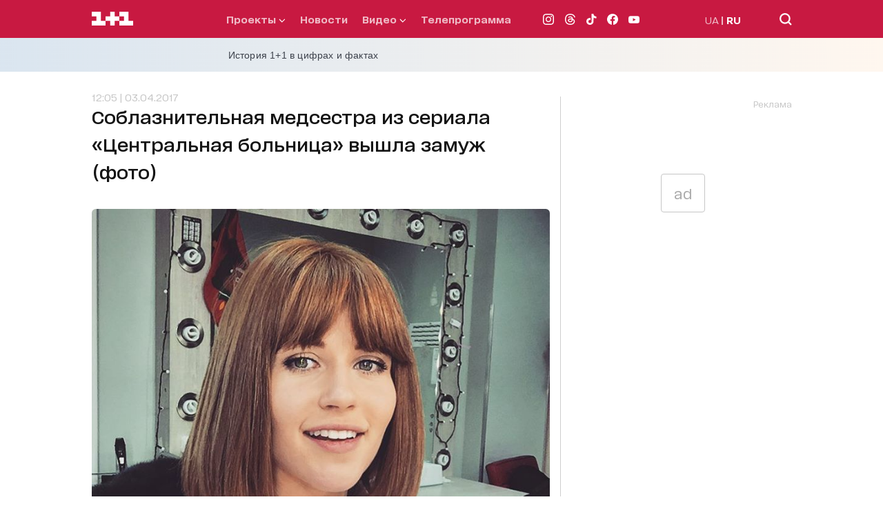

--- FILE ---
content_type: application/javascript; charset=utf-8
request_url: https://fundingchoicesmessages.google.com/f/AGSKWxULhvZtuVx-lAJ2mvqUaXpDUmUAz5nMa6mFViGgRPqaPv_WWKZO84vy-V_sPxXhtLZJ4IEfFJMk3PUFuPUNaYMABQyox2qfFAhuTRJszhQ3B-Tfp9GcdnCdmccTMw8V74jSc5JMTTSNd6nsAaeXTTXBkRheLuHWwQf8QjzK2XXJIFAeLut3fuNegbTV/_/600x160_/adsidebarrect./images/ads._ad_article_/ad_lomadee.
body_size: -1291
content:
window['d68a7b36-9732-4301-9286-679ff71116ea'] = true;

--- FILE ---
content_type: application/javascript; charset=utf-8
request_url: https://1plus1.ua/_nuxt/abb2416.modern.js
body_size: 5857
content:
(window.webpackJsonp=window.webpackJsonp||[]).push([[200,34,61,74,77,80,193],{1136:function(e,t,r){"use strict";r.r(t);var n=r(3),o=(r(10),r(17),r(13),{name:"ProjectArticle",components:{AmpArticle:()=>r.e(13).then(r.bind(null,1156))},asyncData:e=>Object(n.a)((function*(){var{req:t}=e;return{fullUrl:""}}))(),amp:"hybrid",ampLayout:"default.amp",route:{middleware:["ampRedirect"]}}),l=r(2),component=Object(l.a)(o,(function(){var e=this,t=e.$createElement,r=e._self._c||t;return r("div",[e.$isAMP?r("div",[r("AmpArticle",{attrs:{url:e.fullUrl}})],1):r("main",[r("ArticleMain")],1)])}),[],!1,null,null,null);t.default=component.exports;installComponents(component,{ArticleMain:r(704).default})},413:function(e,t,r){var content=r(446);content.__esModule&&(content=content.default),"string"==typeof content&&(content=[[e.i,content,""]]),content.locals&&(e.exports=content.locals);(0,r(15).default)("58905f4a",content,!0,{sourceMap:!1})},425:function(e,t,r){var content=r(466);content.__esModule&&(content=content.default),"string"==typeof content&&(content=[[e.i,content,""]]),content.locals&&(e.exports=content.locals);(0,r(15).default)("e23d9a3a",content,!0,{sourceMap:!1})},443:function(e,t,r){var content=r(512);content.__esModule&&(content=content.default),"string"==typeof content&&(content=[[e.i,content,""]]),content.locals&&(e.exports=content.locals);(0,r(15).default)("3534b6c9",content,!0,{sourceMap:!1})},444:function(e,t,r){var content=r(514);content.__esModule&&(content=content.default),"string"==typeof content&&(content=[[e.i,content,""]]),content.locals&&(e.exports=content.locals);(0,r(15).default)("047f83b4",content,!0,{sourceMap:!1})},445:function(e,t,r){"use strict";r(413)},446:function(e,t,r){var n=r(14)(!1);n.push([e.i,'.sidebar-item-skeleton[data-v-a7502e7e]{display:flex;flex-direction:column;grid-gap:8px;gap:8px}.sidebar-item-skeleton__line[data-v-a7502e7e]{background:#eee;border-radius:4px;height:14px;position:relative;overflow:hidden}.sidebar-item-skeleton__line[data-v-a7502e7e]:after{content:"";position:absolute;top:0;left:-150px;height:100%;width:150px;background:linear-gradient(90deg,hsla(0,0%,100%,0),hsla(0,0%,100%,.6) 50%,hsla(0,0%,100%,0));animation:shimmer-data-v-a7502e7e 1.5s infinite}.sidebar-item-skeleton__line--small[data-v-a7502e7e]{width:40%;height:12px}.sidebar-item-skeleton__line--medium[data-v-a7502e7e]{width:90%}.sidebar-item-skeleton__line--long[data-v-a7502e7e]{width:100%;height:18px}.sidebar-item-skeleton__tag[data-v-a7502e7e]{width:70px;height:20px;border-radius:12px;background:#eee;position:relative;overflow:hidden}.sidebar-item-skeleton__tag[data-v-a7502e7e]:after{content:"";position:absolute;top:0;left:-150px;height:100%;width:150px;background:linear-gradient(90deg,hsla(0,0%,100%,0),hsla(0,0%,100%,.6) 50%,hsla(0,0%,100%,0));animation:shimmer-data-v-a7502e7e 1.5s infinite}@keyframes shimmer-data-v-a7502e7e{to{transform:translateX(100%)}}',""]),e.exports=n},447:function(e,t,r){var content=r(516);content.__esModule&&(content=content.default),"string"==typeof content&&(content=[[e.i,content,""]]),content.locals&&(e.exports=content.locals);(0,r(15).default)("42e64a9c",content,!0,{sourceMap:!1})},454:function(e,t,r){"use strict";r.r(t);var n={name:"SidebarItemSkeleton"},o=(r(445),r(2)),component=Object(o.a)(n,(function(){var e=this,t=e.$createElement;e._self._c;return e._m(0)}),[function(){var e=this,t=e.$createElement,r=e._self._c||t;return r("div",{staticClass:"sidebar-item-skeleton"},[r("div",{staticClass:"sidebar-item-skeleton__line sidebar-item-skeleton__line--small"}),e._v(" "),r("div",{staticClass:"sidebar-item-skeleton__line sidebar-item-skeleton__line--medium"}),e._v(" "),r("div",{staticClass:"sidebar-item-skeleton__line sidebar-item-skeleton__line--medium"}),e._v(" "),r("div",{staticClass:"sidebar-item-skeleton__line sidebar-item-skeleton__line--long"}),e._v(" "),r("div",{staticClass:"sidebar-item-skeleton__tag"})])}],!1,null,"a7502e7e",null);t.default=component.exports},465:function(e,t,r){"use strict";r(425)},466:function(e,t,r){var n=r(14)(!1);n.push([e.i,'.sidebar-skeleton[data-v-409de404]{display:flex;flex-direction:column;grid-gap:20px;gap:20px;width:100%;max-width:300px}.sidebar-skeleton__block[data-v-409de404]{background:#eee;border-radius:6px;position:relative;overflow:hidden}.sidebar-skeleton__block[data-v-409de404]:after{content:"";position:absolute;top:0;left:-150px;height:100%;width:150px;background:linear-gradient(90deg,hsla(0,0%,100%,0),hsla(0,0%,100%,.6) 50%,hsla(0,0%,100%,0));animation:shimmer-data-v-409de404 1.5s infinite}.sidebar-skeleton__block--title[data-v-409de404]{height:24px;width:70%}.sidebar-skeleton__block--banner[data-v-409de404]{height:250px;width:100%;margin-top:10px}@keyframes shimmer-data-v-409de404{to{transform:translateX(100%)}}',""]),e.exports=n},489:function(e,t,r){var content=r(636);content.__esModule&&(content=content.default),"string"==typeof content&&(content=[[e.i,content,""]]),content.locals&&(e.exports=content.locals);(0,r(15).default)("0d4d1cea",content,!0,{sourceMap:!1})},499:function(e,t,r){"use strict";r.r(t);var n={name:"SidebarSkeleton",props:{quantity:{type:Number,required:!1,default:5}}},o=(r(465),r(2)),component=Object(o.a)(n,(function(){var e=this,t=e.$createElement,r=e._self._c||t;return r("div",{staticClass:"sidebar-skeleton"},[r("div",{staticClass:"sidebar-skeleton__block sidebar-skeleton__block--banner"}),e._v(" "),r("div",{staticClass:"sidebar-skeleton__block sidebar-skeleton__block--title"}),e._v(" "),e._l(e.quantity,(function(e){return r("ArticleSidebarItemSkeleton",{key:e})}))],2)}),[],!1,null,"409de404",null);t.default=component.exports;installComponents(component,{ArticleSidebarItemSkeleton:r(454).default})},511:function(e,t,r){"use strict";r(443)},512:function(e,t,r){var n=r(14)(!1);n.push([e.i,".post__tags[data-v-8ad8c556]{position:relative;margin-bottom:45px;content-visibility:auto;contain-intrinsic-size:100px}.post__tags-list[data-v-8ad8c556]{display:flex;flex-wrap:wrap;grid-gap:15px;gap:15px}.post__tags-list a[data-v-8ad8c556]{display:inline-block}",""]),e.exports=n},513:function(e,t,r){"use strict";r(444)},514:function(e,t,r){var n=r(14)(!1);n.push([e.i,".U11_VIDEO{margin-bottom:15px}",""]),e.exports=n},515:function(e,t,r){"use strict";r(447)},516:function(e,t,r){var n=r(14)(!1);n.push([e.i,".slide-up-enter-active[data-v-84b134c6],.slide-up-leave-active[data-v-84b134c6]{transition:transform .25s ease,opacity .25s ease}.slide-up-enter[data-v-84b134c6],.slide-up-leave-to[data-v-84b134c6]{transform:translateY(10px);opacity:0}",""]),e.exports=n},559:function(e,t,r){"use strict";r.r(t);var n={name:"TagsArticle",props:{arrayTags:{type:Array,required:!0}}},o=(r(511),r(2)),component=Object(o.a)(n,(function(){var e=this,t=e.$createElement,r=e._self._c||t;return r("div",{staticClass:"post__tags"},[r("ul",{staticClass:"post__tags-list"},e._l(e.arrayTags,(function(t){return r("li",{key:t.id},[r("a",{staticClass:"tag-large-medium",attrs:{href:e.localePath("/tag/"+t.slug)}},[e._v("\n        #"+e._s(t.title)+"\n      ")])])})),0)])}),[],!1,null,"8ad8c556",null);t.default=component.exports},560:function(e,t,r){"use strict";r.r(t);var n={name:"MembranaVideo",mounted(){var e=()=>{if(document.removeEventListener("touchstart",e,{passive:!0}),document.removeEventListener("scroll",e,{passive:!0}),!document.getElementById("membrana")){var script=document.createElement("script");script.id="membrana",script.async=!0,script.src="https://cdn.membrana.media/u11/ym.js",script.onload=()=>{window.yieldMasterCmd=window.yieldMasterCmd||[],"requestIdleCallback"in window?requestIdleCallback((()=>{this.initYield()}),{timeout:1e3}):setTimeout((()=>{this.initYield()}),300)},document.head.appendChild(script)}};document.addEventListener("touchstart",e,{passive:!0}),document.addEventListener("scroll",e,{passive:!0})},beforeDestroy(){var script=document.getElementById("membrana");script&&script.remove()},methods:{initYield(){window.yieldMasterCmd.push((()=>{window.yieldMaster.init({pageVersionAutodetect:!0}),window.yieldMaster.addEventListener("VIDEO_AD_STICK",(()=>{this.$nuxt.$emit("VIDEO_AD_STICK",!0)})),window.yieldMaster.addEventListener("VIDEO_AD_UNSTICK",(()=>{this.$nuxt.$emit("VIDEO_AD_UNSTICK")}))}))}}},o=(r(513),r(2)),component=Object(o.a)(n,(function(){var e=this.$createElement;return(this._self._c||e)("div",{staticClass:"U11_VIDEO"})}),[],!1,null,null,null);t.default=component.exports},561:function(e,t,r){"use strict";r.r(t);var n={name:"ScrollTriggerContainer",props:{targetSelector:{type:String,required:!0},offsetX:{type:Number,default:0},offsetY:{type:Number,default:10},zIndex:{type:Number,default:1e3},transitionName:{type:String,default:"slide-up"},waitTimeout:{type:Number,default:1e4}},data:()=>({visible:!1,observer:null,domObserver:null,waitTimer:null,targetEl:null,dynamicStyle:{position:"fixed",top:"-9999px",left:"-9999px",zIndex:1e3}}),mounted(){"undefined"!=typeof window&&"undefined"!=typeof document&&this.startWaitingForTarget()},beforeDestroy(){this.cleanupIntersection(),this.stopWaitingForTarget()},methods:{startWaitingForTarget(){var e=()=>{var e=document.querySelector(this.targetSelector);e&&(this.targetEl=e,this.setupIntersectionObserver(),this.stopWaitingForTarget())};e(),this.targetEl||("undefined"!=typeof MutationObserver&&(this.domObserver=new MutationObserver((()=>{e()})),document.body&&this.domObserver.observe(document.body,{childList:!0,subtree:!0})),this.waitTimeout>0&&(this.waitTimer=setTimeout((()=>{this.stopWaitingForTarget()}),this.waitTimeout)))},stopWaitingForTarget(){this.domObserver&&(this.domObserver.disconnect(),this.domObserver=null),this.waitTimer&&(clearTimeout(this.waitTimer),this.waitTimer=null)},setupIntersectionObserver(){this.targetEl&&"undefined"!=typeof IntersectionObserver&&(this.cleanupIntersection(),this.observer=new IntersectionObserver((e=>{var t=e[0];!t.isIntersecting&&t.boundingClientRect.top<0?(this.visible=!0,this.$nextTick(this.updatePosition)):this.visible=!1}),{threshold:0}),this.observer.observe(this.targetEl),window.addEventListener("scroll",this.onScroll,{passive:!0}),window.addEventListener("resize",this.onResize,{passive:!0}))},cleanupIntersection(){this.observer&&(this.observer.disconnect(),this.observer=null),"undefined"!=typeof window&&(window.removeEventListener("scroll",this.onScroll),window.removeEventListener("resize",this.onResize))},onScroll(){this.visible&&this.updatePosition()},onResize(){this.visible&&this.updatePosition()},updatePosition(){if(this.targetEl&&this.$refs.container){var e=this.targetEl.getBoundingClientRect(),t=this.$refs.container.offsetWidth,r=window.innerWidth||document.documentElement.clientWidth,n=e.right-t-this.offsetX;n<0&&(n=0),n+t>r&&(n=r-t),this.dynamicStyle={position:"fixed",top:"auto",bottom:"5px",left:n+"px",zIndex:this.zIndex}}}}},o=(r(515),r(2)),component=Object(o.a)(n,(function(){var e=this,t=e.$createElement,r=e._self._c||t;return r("div",{staticClass:"scroll-trigger-wrapper"},[r("transition",{attrs:{name:e.transitionName}},[r("div",{directives:[{name:"show",rawName:"v-show",value:e.visible,expression:"visible"}],ref:"container",staticClass:"scroll-trigger-container",style:e.dynamicStyle},[e._t("default")],2)])],1)}),[],!1,null,"84b134c6",null);t.default=component.exports},635:function(e,t,r){"use strict";r(489)},636:function(e,t,r){var n=r(14)(!1);n.push([e.i,'.post>.container{position:relative;z-index:1;padding-bottom:70px}.post .container-ideal-media{z-index:0}.post .container-infinite{z-index:auto}.article{width:100%;max-width:100%;margin:0 auto}.article .sliderPlayer__section{margin:0 -30px 50px}.article .player-plus-video-article{aspect-ratio:16/9}.article .swiper-container{z-index:0}@media only screen and (min-width:768px){.article .sliderPlayer__section{margin:0 0 90px}}@media only screen and (min-width:1024px){.article{max-width:65.5%;margin-left:0}.article .sliderPlayer__section-title{font-size:22px;line-height:50px;width:100%}.article .sliderPlayer__section .container{padding-left:30px;padding-right:30px}}.post .shorts-list{padding-bottom:50px}.post .shorts-list-title{font-size:25px;line-height:30px}.post .shorts-list-title:before{width:45px;height:15px}.post .shorts-list .container{padding:0}.post .shorts-list .video-shorts-list{flex-wrap:wrap;justify-content:space-between}@media only screen and (min-width:1024px){.post .container-article{display:flex;align-items:stretch;justify-content:space-between}.post .sliderPlayer__section .container{flex-wrap:wrap}.post .shorts-list .video-shorts-list{flex-wrap:wrap;justify-content:space-between}.post .shorts-list .video-shorts-list-item{max-width:140px}.post .shorts-list .video-shorts-list-item-title{font-size:10px}.post .shorts-list .video-shorts-list-item:nth-child(5){display:none}.post .shorts-list .button{max-width:225px}}.post .bannerAdaptive{position:relative;z-index:1;padding-bottom:140px}.post__sidebar{display:none;width:100%}@media only screen and (min-width:1024px){.post__sidebar{display:block;content-visibility:auto;contain-intrinsic-size:1800px}}.post__sidebar .sidebar-title{font-weight:700;font-size:20px;line-height:25px;font-feature-settings:"liga" off,"calt" off,"kern" off;margin-bottom:10px}.post__sidebar .article__header-projectTime{display:none}.post__sidebar .bannerPremium{margin-bottom:35px}@media only screen and (min-width:1024px){.post__sidebar{max-width:31%;margin-top:35px;border-left:1px solid #cecece;padding-left:20px}.post__sidebar .sidebar-title{font-size:25px;line-height:30px;margin-bottom:15px}.post__sidebar .article__header-projectTime{display:inline-flex;flex-direction:column-reverse;align-items:flex-start}.post__sidebar-news{grid-gap:0;gap:0}.post__sidebar-news .news__item{padding-bottom:20px;margin-bottom:20px;border-bottom:1px solid #b4b4b4}.post__sidebar-news .news__item:last-child{border-bottom:none}.post__sidebar-news .news__item-time{font-feature-settings:"liga" off,"calt" off;font-size:14px;line-height:25px;margin-bottom:2px}.post__sidebar-news .news__item-title{color:#2d3037;font-feature-settings:"liga" off,"calt" off}}',""]),e.exports=n},704:function(e,t,r){"use strict";r.r(t);var n=r(3),o=(r(10),r(17),r(13),r(210),r(404)),l=r(38),d={name:"ArticleMain",components:{Content:()=>Promise.resolve().then(r.bind(null,877))},data:()=>({article:null,articleOGImage:null,arrayTags:[],sidebarImageDay:null,arrayNewsOnTopic:[],arrayMoreNews:[],arrayTabs:[],arrayChannelArticles:[],arrayPartnersNews:[],responseSuccess:!1,showMembranaVideo:null,isPc:!1,isTablet:!1,isLoadingSidebar:!1}),fetch(){var e=this;return Object(n.a)((function*(){var article=Object(o.a)(e.$route.params.article,{projectUrl:e.$route.params.program||null,embed:"projects.slug,projects.title,projects.navigation,projects.navigationTime,editor,videos.videoId,videos.metaTitle,videos.metaDescription,videos.imageUrl,videos.createdAt,videos.imageUrl,advertising"}).then((t=>{e.article=t,e.responseSuccess=!0})).catch((t=>{e.$nuxt.error({statusCode:t.response.status,message:"Post not found"})})),t=Object(o.c)(e.$route.params.article).then((t=>{e.arrayTags=t})).catch((e=>{console.error(e,"tags")})),r=Object(o.d)({limit:4,similar:e.$route.params.article,embed:"toptag.title,toptag.slug,projects.title,projects.slug,videos.videoId",fields:"slug,id,title,url,relations,images,startAt,startAtISO,metaTitle,advertising"}).then((t=>{e.arrayNewsOnTopic=t})).catch((e=>{console.error(e,"similarArticles")}));yield Promise.all([article,t,r])}))()},jsonld(){if(!this.article)return{};var e=this.article.relations.editor;return this.article.tags=this.arrayTags||null,Object(l.a)(this.article,e,this.$nuxt)},head(){if(this.article)return{title:this.article.metaTitle,meta:[{hid:"description",name:"description",content:this.article.metaDescription},{hid:"og:title",name:"og:title",content:this.article.title},{hid:"og:type",name:"og:type",content:"article"},{hid:"og:image",property:"og:image",content:void 0!==this.article.images["1200x628"]?this.$nuxt.$srcSetImg("1200x628",this.article.images):this.$nuxt.$srcSetImg("1024x768",this.article.images)},{hid:"og:description",property:"og:description",content:this.article.metaDescription},{hid:"og:url",property:"og:url",content:"https://1plus1.ua"+"".concat(this.$route.path)},{hid:"robots",name:"robots",content:"index, follow, max-image-preview:large"}],link:[{as:"image",rel:"preload",href:this.$nuxt.$srcSetImg("665x442",this.article.images),fetchpriority:"high"}]}},mounted(){this.isPc=this.$ua.isFromPc(),this.isTablet=this.$ua.isFromTablet(),(window.innerWidth>=1024&&this.isPc||this.isTablet)&&this.getFullNews()},methods:{getFullNews(){var e=this;return Object(n.a)((function*(){e.isLoadingSidebar=!0;var t=Object(o.d)({embed:"toptag.title,toptag.slug",limit:5,fields:"slug,id,title,url,relations,images,startAt,startAtISO,metaTitle","not-slug":e.$route.params.article}).then((t=>{e.arrayTabs=t})).catch((e=>{console.error(e,"importantNews")})),r=Object(o.d)({limit:15,offset:5,embed:"toptag.title,toptag.slug",fields:"slug,id,title,url,startAt,startAtISO,relations","not-slug":e.$route.params.article}).then((t=>{e.arrayMoreNews.push(t)})).catch((e=>{console.error(e,"moreNews1")})),n=yield Object(o.d)({limit:6,filter:"advertising",fields:"slug,id,title,url,images","not-slug":e.$route.params.article}).then((t=>{e.arrayPartnersNews=t})).catch((e=>{console.error(e,"partnersNews")}));yield Promise.all([r,t,n]).finally((()=>{e.isLoadingSidebar=!1}))}))()},handlerFoundIframe(e){this.showMembranaVideo=!e}}},c=(r(635),r(2)),component=Object(c.a)(d,(function(){var e=this,t=e.$createElement,r=e._self._c||t;return r("section",{staticClass:"post"},[r("div",{staticClass:"container container-article"},[r("article",{staticClass:"article",attrs:{"data-main-article":""}},[e.article?r("ArticleHeader",{attrs:{article:e.article}}):e._e(),e._v(" "),r("AdvertisingBannerDynamic",{attrs:{type:"PMU","slot-number":"1",size:[[336,280],[750,120],[728,250],[300,250],[728,90],[728,120],[750,250]]}}),e._v(" "),e.article?r("Content",{attrs:{article:e.article,"response-success":e.responseSuccess},on:{"found-iframe":e.handlerFoundIframe}}):e._e(),e._v(" "),e.article&&e.article.relations&&e.article.relations.editor?r("ArticleAuthor",{attrs:{editor:e.article.relations.editor}}):e._e(),e._v(" "),e.arrayTags.length?r("ArticleTags",{attrs:{"array-tags":e.arrayTags}}):e._e(),e._v(" "),e.article&&e.article.relations&&!e.article.relations.videos&&e.showMembranaVideo?r("AdvertisingMembranaVideo"):e._e(),e._v(" "),r("AdvertisingBannerDynamic",{attrs:{"slot-number":"4",type:"PMU",size:[[300,250],[336,280],[728,120],[750,250],[728,250],[728,90],[750,120]]}}),e._v(" "),r("ArticlePartnersBlockIdealMedia"),e._v(" "),e.arrayNewsOnTopic.length?r("ArticleNewsOnTopic",{attrs:{"array-news-on-topic":e.arrayNewsOnTopic}}):e._e()],1),e._v(" "),r("aside",{staticClass:"post__sidebar"},[r("client-only",[!e.isLoadingSidebar&&e.isPc||e.isTablet?[e.arrayTabs.length?r("LazyArticleSidebarTabs",{attrs:{"array-tabs":e.arrayTabs,article:e.article}}):e._e(),e._v(" "),e.sidebarImageDay?r("LazyArticleSidebarImageDay",{attrs:{item:e.sidebarImageDay}}):e._e(),e._v(" "),r("LazyAdvertisingBannerDynamic",{staticStyle:{height:"280px","margin-bottom":"35px"},attrs:{type:"PMU","slot-number":"3",size:[[300,250],[336,280],[300,600]]}}),e._v(" "),e.arrayMoreNews.length?r("LazyArticleSidebarMoreNews",{attrs:{"array-more-news":e.arrayMoreNews[0],"off-set":0,"button-more":!0}}):e._e(),e._v(" "),e.arrayPartnersNews.length?r("LazyArticleSidebarPartnersNews",{attrs:{"array-partners-news":e.arrayPartnersNews}}):e._e()]:r("ArticleSidebarSkeleton",{attrs:{quantity:10}})],2)],1),e._v(" "),!e.isLoadingSidebar&&e.isPc?r("UIScrollTriggerContainer",{attrs:{"target-selector":".post__partners","offset-x":-10,"offset-y":115}},[r("LazyAdvertisingBannerAsideInfiniteArticle",{attrs:{"slot-number":"6",type:"PMM"}})],1):e._e()],1),e._v(" "),r("client-only",[r("div",{staticClass:"container container-infinite"},[r("ArticleInfinite",{attrs:{"main-url":e.article&&e.article.url,"main-title":e.article&&e.article.metaTitle,"main-slug":e.article&&e.article.slug,"exclude-slug":e.article&&e.article.slug,"start-offset":0,"main-selector":"[data-main-article]"}})],1)])],1)}),[],!1,null,null,null);t.default=component.exports;installComponents(component,{ArticleHeader:r(497).default,AdvertisingBannerDynamic:r(388).default,ArticleAuthor:r(498).default,ArticleTags:r(559).default,AdvertisingMembranaVideo:r(560).default,ArticlePartnersBlockIdealMedia:r(672).default,ArticleNewsOnTopic:r(673).default,ArticleSidebarSkeleton:r(499).default,UIScrollTriggerContainer:r(561).default,ArticleInfinite:r(814).default})}}]);